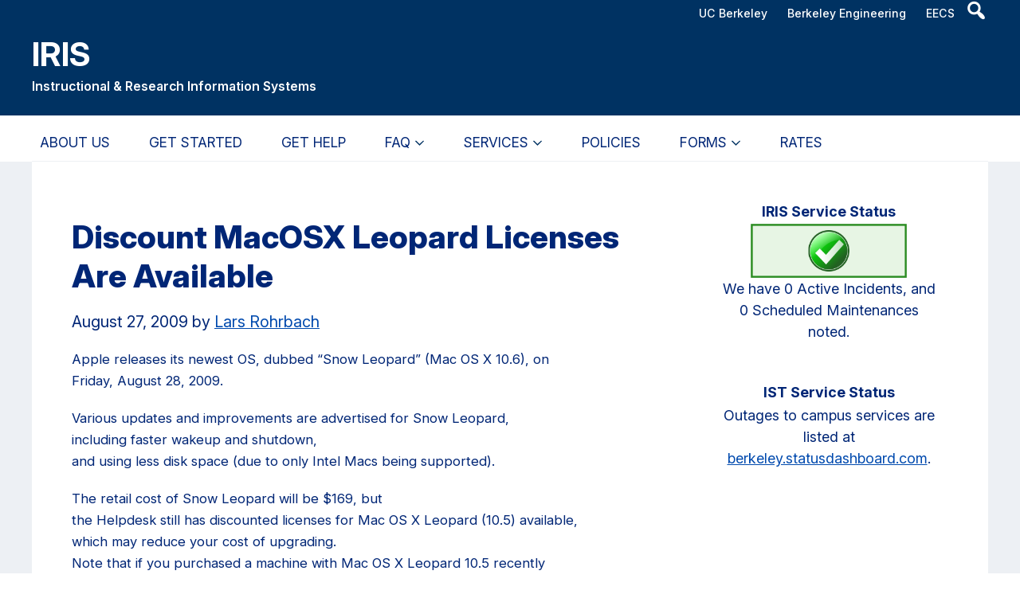

--- FILE ---
content_type: text/html; charset=UTF-8
request_url: https://iris.eecs.berkeley.edu/news/irisnews-9720/
body_size: 12654
content:
<!DOCTYPE html>
<html lang="en-US">
<head >
<meta charset="UTF-8" />
<meta name="viewport" content="width=device-width, initial-scale=1" />
<title>Discount MacOSX Leopard Licenses Are Available | IRIS</title>
<meta name='robots' content='max-image-preview:large' />

<meta name="id" content="9720" /><link rel="alternate" type="application/rss+xml" title="IRIS &raquo; Feed" href="https://iris.eecs.berkeley.edu/feed/" />
<link rel="alternate" type="application/rss+xml" title="IRIS &raquo; Comments Feed" href="https://iris.eecs.berkeley.edu/comments/feed/" />
<link rel="alternate" title="oEmbed (JSON)" type="application/json+oembed" href="https://iris.eecs.berkeley.edu/wp-json/oembed/1.0/embed?url=https%3A%2F%2Firis.eecs.berkeley.edu%2Fnews%2Firisnews-9720%2F" />
<link rel="alternate" title="oEmbed (XML)" type="text/xml+oembed" href="https://iris.eecs.berkeley.edu/wp-json/oembed/1.0/embed?url=https%3A%2F%2Firis.eecs.berkeley.edu%2Fnews%2Firisnews-9720%2F&#038;format=xml" />
<link rel="canonical" href="https://iris.eecs.berkeley.edu/news/irisnews-9720/" />
		<style id="content-control-block-styles">
			@media (max-width: 640px) {
	.cc-hide-on-mobile {
		display: none !important;
	}
}
@media (min-width: 641px) and (max-width: 920px) {
	.cc-hide-on-tablet {
		display: none !important;
	}
}
@media (min-width: 921px) and (max-width: 1440px) {
	.cc-hide-on-desktop {
		display: none !important;
	}
}		</style>
		<style id='wp-img-auto-sizes-contain-inline-css' type='text/css'>
img:is([sizes=auto i],[sizes^="auto," i]){contain-intrinsic-size:3000px 1500px}
/*# sourceURL=wp-img-auto-sizes-contain-inline-css */
</style>
<link rel='stylesheet' id='fancybox-css-css' href='https://iris.eecs.berkeley.edu/wp-content/themes/unit/assets/css/jquery.fancybox.min.css?ver=1.0' type='text/css' media='all' />
<link rel='stylesheet' id='wgs2-css' href='https://iris.eecs.berkeley.edu/wp-content/plugins/wp-google-search/wgs2.css?ver=6.9' type='text/css' media='all' />
<link rel='stylesheet' id='pt-cv-public-style-css' href='https://iris.eecs.berkeley.edu/wp-content/plugins/content-views-query-and-display-post-page/public/assets/css/cv.css?ver=4.2.1' type='text/css' media='all' />
<link rel='stylesheet' id='pt-cv-public-pro-style-css' href='https://iris.eecs.berkeley.edu/wp-content/plugins/pt-content-views-pro/public/assets/css/cvpro.min.css?ver=7.2.2' type='text/css' media='all' />
<link rel='stylesheet' id='ucb-engineering-units-css' href='https://iris.eecs.berkeley.edu/wp-content/themes/unit/style.css?ver=3.5.0' type='text/css' media='all' />
<link rel='stylesheet' id='wp-block-library-css' href='https://iris.eecs.berkeley.edu/wp-includes/css/dist/block-library/style.min.css?ver=6.9' type='text/css' media='all' />
<style id='global-styles-inline-css' type='text/css'>
:root{--wp--preset--aspect-ratio--square: 1;--wp--preset--aspect-ratio--4-3: 4/3;--wp--preset--aspect-ratio--3-4: 3/4;--wp--preset--aspect-ratio--3-2: 3/2;--wp--preset--aspect-ratio--2-3: 2/3;--wp--preset--aspect-ratio--16-9: 16/9;--wp--preset--aspect-ratio--9-16: 9/16;--wp--preset--color--black: #000;--wp--preset--color--cyan-bluish-gray: #abb8c3;--wp--preset--color--white: #fff;--wp--preset--color--pale-pink: #f78da7;--wp--preset--color--vivid-red: #cf2e2e;--wp--preset--color--luminous-vivid-orange: #ff6900;--wp--preset--color--luminous-vivid-amber: #fcb900;--wp--preset--color--light-green-cyan: #7bdcb5;--wp--preset--color--vivid-green-cyan: #00d084;--wp--preset--color--pale-cyan-blue: #8ed1fc;--wp--preset--color--vivid-cyan-blue: #0693e3;--wp--preset--color--vivid-purple: #9b51e0;--wp--preset--color--berkeley-blue: #002676;--wp--preset--color--california-gold: #FDB515;--wp--preset--color--gray: #808080;--wp--preset--color--blue-dark: #010133;--wp--preset--color--gold-dark: #FC9313;--wp--preset--color--green-dark: #00553A;--wp--preset--color--rose-dark: #770747;--wp--preset--color--purple-dark: #431170;--wp--preset--gradient--vivid-cyan-blue-to-vivid-purple: linear-gradient(135deg,rgb(6,147,227) 0%,rgb(155,81,224) 100%);--wp--preset--gradient--light-green-cyan-to-vivid-green-cyan: linear-gradient(135deg,rgb(122,220,180) 0%,rgb(0,208,130) 100%);--wp--preset--gradient--luminous-vivid-amber-to-luminous-vivid-orange: linear-gradient(135deg,rgb(252,185,0) 0%,rgb(255,105,0) 100%);--wp--preset--gradient--luminous-vivid-orange-to-vivid-red: linear-gradient(135deg,rgb(255,105,0) 0%,rgb(207,46,46) 100%);--wp--preset--gradient--very-light-gray-to-cyan-bluish-gray: linear-gradient(135deg,rgb(238,238,238) 0%,rgb(169,184,195) 100%);--wp--preset--gradient--cool-to-warm-spectrum: linear-gradient(135deg,rgb(74,234,220) 0%,rgb(151,120,209) 20%,rgb(207,42,186) 40%,rgb(238,44,130) 60%,rgb(251,105,98) 80%,rgb(254,248,76) 100%);--wp--preset--gradient--blush-light-purple: linear-gradient(135deg,rgb(255,206,236) 0%,rgb(152,150,240) 100%);--wp--preset--gradient--blush-bordeaux: linear-gradient(135deg,rgb(254,205,165) 0%,rgb(254,45,45) 50%,rgb(107,0,62) 100%);--wp--preset--gradient--luminous-dusk: linear-gradient(135deg,rgb(255,203,112) 0%,rgb(199,81,192) 50%,rgb(65,88,208) 100%);--wp--preset--gradient--pale-ocean: linear-gradient(135deg,rgb(255,245,203) 0%,rgb(182,227,212) 50%,rgb(51,167,181) 100%);--wp--preset--gradient--electric-grass: linear-gradient(135deg,rgb(202,248,128) 0%,rgb(113,206,126) 100%);--wp--preset--gradient--midnight: linear-gradient(135deg,rgb(2,3,129) 0%,rgb(40,116,252) 100%);--wp--preset--font-size--small: 13px;--wp--preset--font-size--medium: 20px;--wp--preset--font-size--large: 36px;--wp--preset--font-size--x-large: 42px;--wp--preset--spacing--20: 0.44rem;--wp--preset--spacing--30: 0.67rem;--wp--preset--spacing--40: 1rem;--wp--preset--spacing--50: 1.5rem;--wp--preset--spacing--60: 2.25rem;--wp--preset--spacing--70: 3.38rem;--wp--preset--spacing--80: 5.06rem;--wp--preset--shadow--natural: 6px 6px 9px rgba(0, 0, 0, 0.2);--wp--preset--shadow--deep: 12px 12px 50px rgba(0, 0, 0, 0.4);--wp--preset--shadow--sharp: 6px 6px 0px rgba(0, 0, 0, 0.2);--wp--preset--shadow--outlined: 6px 6px 0px -3px rgb(255, 255, 255), 6px 6px rgb(0, 0, 0);--wp--preset--shadow--crisp: 6px 6px 0px rgb(0, 0, 0);}:where(.is-layout-flex){gap: 0.5em;}:where(.is-layout-grid){gap: 0.5em;}body .is-layout-flex{display: flex;}.is-layout-flex{flex-wrap: wrap;align-items: center;}.is-layout-flex > :is(*, div){margin: 0;}body .is-layout-grid{display: grid;}.is-layout-grid > :is(*, div){margin: 0;}:where(.wp-block-columns.is-layout-flex){gap: 2em;}:where(.wp-block-columns.is-layout-grid){gap: 2em;}:where(.wp-block-post-template.is-layout-flex){gap: 1.25em;}:where(.wp-block-post-template.is-layout-grid){gap: 1.25em;}.has-black-color{color: var(--wp--preset--color--black) !important;}.has-cyan-bluish-gray-color{color: var(--wp--preset--color--cyan-bluish-gray) !important;}.has-white-color{color: var(--wp--preset--color--white) !important;}.has-pale-pink-color{color: var(--wp--preset--color--pale-pink) !important;}.has-vivid-red-color{color: var(--wp--preset--color--vivid-red) !important;}.has-luminous-vivid-orange-color{color: var(--wp--preset--color--luminous-vivid-orange) !important;}.has-luminous-vivid-amber-color{color: var(--wp--preset--color--luminous-vivid-amber) !important;}.has-light-green-cyan-color{color: var(--wp--preset--color--light-green-cyan) !important;}.has-vivid-green-cyan-color{color: var(--wp--preset--color--vivid-green-cyan) !important;}.has-pale-cyan-blue-color{color: var(--wp--preset--color--pale-cyan-blue) !important;}.has-vivid-cyan-blue-color{color: var(--wp--preset--color--vivid-cyan-blue) !important;}.has-vivid-purple-color{color: var(--wp--preset--color--vivid-purple) !important;}.has-black-background-color{background-color: var(--wp--preset--color--black) !important;}.has-cyan-bluish-gray-background-color{background-color: var(--wp--preset--color--cyan-bluish-gray) !important;}.has-white-background-color{background-color: var(--wp--preset--color--white) !important;}.has-pale-pink-background-color{background-color: var(--wp--preset--color--pale-pink) !important;}.has-vivid-red-background-color{background-color: var(--wp--preset--color--vivid-red) !important;}.has-luminous-vivid-orange-background-color{background-color: var(--wp--preset--color--luminous-vivid-orange) !important;}.has-luminous-vivid-amber-background-color{background-color: var(--wp--preset--color--luminous-vivid-amber) !important;}.has-light-green-cyan-background-color{background-color: var(--wp--preset--color--light-green-cyan) !important;}.has-vivid-green-cyan-background-color{background-color: var(--wp--preset--color--vivid-green-cyan) !important;}.has-pale-cyan-blue-background-color{background-color: var(--wp--preset--color--pale-cyan-blue) !important;}.has-vivid-cyan-blue-background-color{background-color: var(--wp--preset--color--vivid-cyan-blue) !important;}.has-vivid-purple-background-color{background-color: var(--wp--preset--color--vivid-purple) !important;}.has-black-border-color{border-color: var(--wp--preset--color--black) !important;}.has-cyan-bluish-gray-border-color{border-color: var(--wp--preset--color--cyan-bluish-gray) !important;}.has-white-border-color{border-color: var(--wp--preset--color--white) !important;}.has-pale-pink-border-color{border-color: var(--wp--preset--color--pale-pink) !important;}.has-vivid-red-border-color{border-color: var(--wp--preset--color--vivid-red) !important;}.has-luminous-vivid-orange-border-color{border-color: var(--wp--preset--color--luminous-vivid-orange) !important;}.has-luminous-vivid-amber-border-color{border-color: var(--wp--preset--color--luminous-vivid-amber) !important;}.has-light-green-cyan-border-color{border-color: var(--wp--preset--color--light-green-cyan) !important;}.has-vivid-green-cyan-border-color{border-color: var(--wp--preset--color--vivid-green-cyan) !important;}.has-pale-cyan-blue-border-color{border-color: var(--wp--preset--color--pale-cyan-blue) !important;}.has-vivid-cyan-blue-border-color{border-color: var(--wp--preset--color--vivid-cyan-blue) !important;}.has-vivid-purple-border-color{border-color: var(--wp--preset--color--vivid-purple) !important;}.has-vivid-cyan-blue-to-vivid-purple-gradient-background{background: var(--wp--preset--gradient--vivid-cyan-blue-to-vivid-purple) !important;}.has-light-green-cyan-to-vivid-green-cyan-gradient-background{background: var(--wp--preset--gradient--light-green-cyan-to-vivid-green-cyan) !important;}.has-luminous-vivid-amber-to-luminous-vivid-orange-gradient-background{background: var(--wp--preset--gradient--luminous-vivid-amber-to-luminous-vivid-orange) !important;}.has-luminous-vivid-orange-to-vivid-red-gradient-background{background: var(--wp--preset--gradient--luminous-vivid-orange-to-vivid-red) !important;}.has-very-light-gray-to-cyan-bluish-gray-gradient-background{background: var(--wp--preset--gradient--very-light-gray-to-cyan-bluish-gray) !important;}.has-cool-to-warm-spectrum-gradient-background{background: var(--wp--preset--gradient--cool-to-warm-spectrum) !important;}.has-blush-light-purple-gradient-background{background: var(--wp--preset--gradient--blush-light-purple) !important;}.has-blush-bordeaux-gradient-background{background: var(--wp--preset--gradient--blush-bordeaux) !important;}.has-luminous-dusk-gradient-background{background: var(--wp--preset--gradient--luminous-dusk) !important;}.has-pale-ocean-gradient-background{background: var(--wp--preset--gradient--pale-ocean) !important;}.has-electric-grass-gradient-background{background: var(--wp--preset--gradient--electric-grass) !important;}.has-midnight-gradient-background{background: var(--wp--preset--gradient--midnight) !important;}.has-small-font-size{font-size: var(--wp--preset--font-size--small) !important;}.has-medium-font-size{font-size: var(--wp--preset--font-size--medium) !important;}.has-large-font-size{font-size: var(--wp--preset--font-size--large) !important;}.has-x-large-font-size{font-size: var(--wp--preset--font-size--x-large) !important;}
/*# sourceURL=global-styles-inline-css */
</style>

<style id='classic-theme-styles-inline-css' type='text/css'>
/*! This file is auto-generated */
.wp-block-button__link{color:#fff;background-color:#32373c;border-radius:9999px;box-shadow:none;text-decoration:none;padding:calc(.667em + 2px) calc(1.333em + 2px);font-size:1.125em}.wp-block-file__button{background:#32373c;color:#fff;text-decoration:none}
/*# sourceURL=/wp-includes/css/classic-themes.min.css */
</style>
<link rel='stylesheet' id='content-control-block-styles-css' href='https://iris.eecs.berkeley.edu/wp-content/plugins/content-control/dist/style-block-editor.css?ver=2.6.5' type='text/css' media='all' />
<link rel='stylesheet' id='wpdm-fonticon-css' href='https://iris.eecs.berkeley.edu/wp-content/plugins/download-manager/assets/wpdm-iconfont/css/wpdm-icons.css?ver=6.9' type='text/css' media='all' />
<link rel='stylesheet' id='wpdm-front-css' href='https://iris.eecs.berkeley.edu/wp-content/plugins/download-manager/assets/css/front.min.css?ver=3.3.46' type='text/css' media='all' />
<link rel='stylesheet' id='wpdm-front-dark-css' href='https://iris.eecs.berkeley.edu/wp-content/plugins/download-manager/assets/css/front-dark.min.css?ver=3.3.46' type='text/css' media='all' />
<link rel='stylesheet' id='eesfla-styles-css' href='https://iris.eecs.berkeley.edu/wp-content/plugins/ee-simple-file-list-access/css/style.css?ver=3.1.2' type='text/css' media='all' />
<link rel='stylesheet' id='ee-simple-file-list-css-css' href='https://iris.eecs.berkeley.edu/wp-content/plugins/ee-simple-file-list-pro/css/styles.css?ver=6.1.12' type='text/css' media='all' />
<link rel='stylesheet' id='ee-simple-file-list-search-css-css' href='https://iris.eecs.berkeley.edu/wp-content/plugins/ee-simple-file-list-search/css/eeSFLS_styles.css?ver=3.1.2' type='text/css' media='all' />
<link rel='stylesheet' id='ee-simple-file-list-search-date-picker-css-css' href='https://iris.eecs.berkeley.edu/wp-content/plugins/ee-simple-file-list-search/datepicker/jquery-ui.min.css?ver=6.9' type='text/css' media='all' />
<link rel='stylesheet' id='ee-simple-file-list-search-date-picker-theme-css-css' href='https://iris.eecs.berkeley.edu/wp-content/plugins/ee-simple-file-list-search/datepicker/jquery-ui.theme.min.css?ver=6.9' type='text/css' media='all' />
<link rel='stylesheet' id='supersideme-style-css' href='https://iris.eecs.berkeley.edu/wp-content/plugins/superside-me/includes/css/supersideme-style.css?ver=2.8.1' type='text/css' media='screen' />
<style id='supersideme-style-inline-css' type='text/css'>
@media only screen and (max-width:997px) {nav,#nav,.nav-primary,.nav-secondary,.supersideme .site-header .secondary-toggle,.menu-toggle {display:none }.slide-nav-link,.ssme-search,.button.ssme-button.ssme-custom {display:block }}.sidr {width:300px }.sidr.left {left:-300px }.sidr.right {right:-300px }.slide-nav-link {background-color:#edf0f4;right:0;color:#003262;position:relative;width:auto }.sidr {background-color:#edf0f4;color:#003262 }.sidr h3,.sidr h4,.sidr .widget,.sidr p {color:#003262 }.slide-nav-link:focus,.sidr:focus,.sidr a:focus,.menu-close:focus,.sub-menu-toggle:focus {outline:#003262 dotted 1px }.sidr a,.sidr a:focus,.sidr a:active,.sidr button,.sidr .sub-menu-toggle:before {color:#003262 }.search-me {color:#edf0f4 }.sidr .sub-menu-toggle:before {content:none }
/*# sourceURL=supersideme-style-inline-css */
</style>
<link rel='stylesheet' id='table-sorter-custom-css-css' href='https://iris.eecs.berkeley.edu/wp-content/plugins/table-sorter/wp-style.css?ver=6.9' type='text/css' media='all' />
<link rel='stylesheet' id='ha_main-css' href='https://iris.eecs.berkeley.edu/wp-content/themes/unit/dist/main.css?ver=3.5.0' type='text/css' media='all' />
<link rel='stylesheet' id='dashicons-css' href='https://iris.eecs.berkeley.edu/wp-includes/css/dashicons.min.css?ver=6.9' type='text/css' media='all' />
<link rel='stylesheet' id='tablepress-default-css' href='https://iris.eecs.berkeley.edu/wp-content/plugins/tablepress/css/build/default.css?ver=3.2.6' type='text/css' media='all' />
<style id='kadence-blocks-global-variables-inline-css' type='text/css'>
:root {--global-kb-font-size-sm:clamp(0.8rem, 0.73rem + 0.217vw, 0.9rem);--global-kb-font-size-md:clamp(1.1rem, 0.995rem + 0.326vw, 1.25rem);--global-kb-font-size-lg:clamp(1.75rem, 1.576rem + 0.543vw, 2rem);--global-kb-font-size-xl:clamp(2.25rem, 1.728rem + 1.63vw, 3rem);--global-kb-font-size-xxl:clamp(2.5rem, 1.456rem + 3.26vw, 4rem);--global-kb-font-size-xxxl:clamp(2.75rem, 0.489rem + 7.065vw, 6rem);}:root {--global-palette1: #3182CE;--global-palette2: #2B6CB0;--global-palette3: #1A202C;--global-palette4: #2D3748;--global-palette5: #4A5568;--global-palette6: #718096;--global-palette7: #EDF2F7;--global-palette8: #F7FAFC;--global-palette9: #ffffff;}
/*# sourceURL=kadence-blocks-global-variables-inline-css */
</style>
<script type="text/javascript" src="https://iris.eecs.berkeley.edu/wp-includes/js/jquery/jquery.min.js?ver=3.7.1" id="jquery-core-js"></script>
<script type="text/javascript" src="https://iris.eecs.berkeley.edu/wp-includes/js/jquery/jquery-migrate.min.js?ver=3.4.1" id="jquery-migrate-js"></script>
<script type="text/javascript" src="https://iris.eecs.berkeley.edu/wp-content/plugins/download-manager/assets/js/wpdm.min.js?ver=6.9" id="wpdm-frontend-js-js"></script>
<script type="text/javascript" id="wpdm-frontjs-js-extra">
/* <![CDATA[ */
var wpdm_url = {"home":"https://iris.eecs.berkeley.edu/","site":"https://iris.eecs.berkeley.edu/","ajax":"https://iris.eecs.berkeley.edu/wp-admin/admin-ajax.php"};
var wpdm_js = {"spinner":"\u003Ci class=\"wpdm-icon wpdm-sun wpdm-spin\"\u003E\u003C/i\u003E","client_id":"1dd906a6a0ab232127e1ea7b4d2e6f2a"};
var wpdm_strings = {"pass_var":"Password Verified!","pass_var_q":"Please click following button to start download.","start_dl":"Start Download"};
//# sourceURL=wpdm-frontjs-js-extra
/* ]]> */
</script>
<script type="text/javascript" src="https://iris.eecs.berkeley.edu/wp-content/plugins/download-manager/assets/js/front.min.js?ver=3.3.46" id="wpdm-frontjs-js"></script>
<script type="text/javascript" src="https://iris.eecs.berkeley.edu/wp-content/plugins/ee-simple-file-list-access/js/eeSFLA_scripts-footer.js?ver=3.1.2" id="eesfla-js-js"></script>
<script type="text/javascript" src="https://iris.eecs.berkeley.edu/wp-content/plugins/ee-simple-file-list-pro/js/ee-head.js?ver=6.9" id="ee-simple-file-list-js-head-js"></script>
<script type="text/javascript" src="https://iris.eecs.berkeley.edu/wp-content/plugins/ee-simple-file-list-search/datepicker/jquery-ui.min.js?ver=6.9" id="ee-simple-file-list-search-datepicker-js-js"></script>
<script type="text/javascript" src="https://iris.eecs.berkeley.edu/wp-content/plugins/table-sorter/jquery.tablesorter.min.js?ver=6.9" id="table-sorter-js"></script>
<script type="text/javascript" src="https://iris.eecs.berkeley.edu/wp-content/plugins/table-sorter/jquery.metadata.js?ver=2.2" id="table-sorter-metadata-js"></script>
<script type="text/javascript" src="https://iris.eecs.berkeley.edu/wp-content/plugins/table-sorter/wp-script.js?ver=2.2" id="table-sorter-custom-js-js"></script>
<link rel="https://api.w.org/" href="https://iris.eecs.berkeley.edu/wp-json/" /><link rel="alternate" title="JSON" type="application/json" href="https://iris.eecs.berkeley.edu/wp-json/wp/v2/posts/9720" /><link rel="EditURI" type="application/rsd+xml" title="RSD" href="https://iris.eecs.berkeley.edu/xmlrpc.php?rsd" />
	<style>

		/* write your CSS code here */
	
article.category-resolved-incidents {
border: 2px solid green;
background-image: linear-gradient(to bottom, white 95%, green);
padding: 8px 10px 10px 10px;
margin-bottom: 25px;
}
article.category-scheduled-maintenance {
border: 2px solid gold;
background-image: linear-gradient(to bottom, white 95%, gold);
padding: 8px 10px 10px 10px;
margin-bottom: 25px;
}
article.category-ongoing {
border: 2px solid orange;
background-image: linear-gradient(to bottom, white 95%, orange);
padding: 8px 10px 10px 10px;
margin-bottom: 25px;
}
article.category-active-incidents {
border: 4px solid red;
background-image: linear-gradient(to bottom, white 95%, red);
padding: 8px 10px 10px 10px;
margin-bottom: 25px;
}
									
	</style>
	<style>

		/* write your CSS code here */
			   
.gform_wrapper {background: #fff2c6;}
				
#input_3_4 { font-family: monospace; font-size: 80% }
#gform_2 {margin: 1em;}
#gform_3 {margin: 1em;}
#gform_4 {margin: 1em;}
#gform_5 {margin: 1em;}
#gform_6 {margin: 1em;}
#gform_7 {margin: 1em;}
#gform_8 {margin: 1em;}
#gform_10 {margin: 1em;}
.yesno-radio li { float: left; margin: 0 1em !important; }			   

::placeholder {color: grey;}
			
.alert.success {
    background-color: #04AA6D;
    padding: 20px;
    color: white;
    margin-bottom: 15px;
}
		
		
	</style>
	<style>

		/* write your CSS code here */

	#iris_svc_status_widget-3 { text-align:center }
	#ist_svc_status_widget-3 { text-align:center }

	/* For the Recent Highlghts widget */
	.widget-title { text-align:center }
	.featuredpost { border: solid #003262; padding: 5px; }
	.widget p.entry-meta { font-size: smaller; }
	
	</style>
	<style>

		/* write your CSS code here */
	//p.site-title, p.site-description { margin: 0px 0; }
	
	//.site-description { font-style: italic; }

	//.site-header .wrap { padding: 10px 0 15px; }
	//.site-header .widget-area { padding-top: 0; }
	//.site-header .widget-wrap { padding-top: 0; }
									
	table.gsc-input { margin-bottom: 0; }
	//button.gsc-search-button, button.gsc-search-button-v2 { background-color: #FFFFFF; }
	
	//header.site-header {
    //background-color: #003262;
    //height: 165px !important;
    //width: 100%;
	//}
		
	body.error404 h1 { padding-top: 0px; }
		
.widget {
    margin-bottom: 20px;
}
	</style>
	<style>

		.related_posts_by_taxonomy {display: none;}

	</style>
	<style>

		/* write your CSS code here */
		nav.nav-primary .wrap ul>li {
   		position: relative;
    	text-align: left;
    	padding-right: 2%;
		}
					
	</style>
	<style>

		/* write your CSS code here */
		
.page-title {
	line-height: normal;
}
		
.entry-title {
    font-size: 24px;
    margin-bottom: 10px;
}
		
span.entry-categories {
    font-size: 20px;
	margin-bottom: 10px;
    margin-top: -15px;
}	
span.entry-tags {
    font-size: 20px;
	margin-bottom: 30px;
    margin-top: -15px;
}					
	</style>
	<style>

		/* write your CSS code here */
		ul {
			margin-bottom: 5px;
		}

		.genesis-nav-menu .current-menu-item>a {
			color: #ffffff;
			text-decoration: underline
		}						
	</style>
	<script async src="https://siteimproveanalytics.com/js/siteanalyze_6294756.js"></script>
<style>
header.site-header {background-color: #003262; height:145px; width:100%;}
header.site-header .title-area {color: white;}
header.site-header .title-area .site-description {
	padding-top: 6px;
}
header.site-header .title-area .site-description {
	color: white !important;
	font-size: .88em; 
	padding-left:0px; 
	font-weight:  600 !important;
	display:block}
header.site-header .title-area .site-title {visibility: unset; font-size:42px; font-family: "Inter", sans-serif;} 
header.site-header img {max-height: 65px;}
nav.nav-secondary a, 
header.site-header {
	color: white}
ul.menu-secondary > li.menu-item-has-children a:after {
	content: url('/wp-content/themes/unit/assets/images/arrow-down-nav-white.svg') !important; 
}
header.site-header .title-area a {color: white !important;}</style>
<style type="text/css" id="custom-background-css">
body.custom-background { background-color: #ffffff; }
</style>
	<link rel="icon" href="https://iris.eecs.berkeley.edu/wp-content/uploads/2018/04/iris-favicon-150x150.png" sizes="32x32" />
<link rel="icon" href="https://iris.eecs.berkeley.edu/wp-content/uploads/2018/04/iris-favicon.png" sizes="192x192" />
<link rel="apple-touch-icon" href="https://iris.eecs.berkeley.edu/wp-content/uploads/2018/04/iris-favicon.png" />
<meta name="msapplication-TileImage" content="https://iris.eecs.berkeley.edu/wp-content/uploads/2018/04/iris-favicon.png" />
		<style type="text/css" id="wp-custom-css">
			/* Grid style */
.display-posts-listing.grid {
	display: grid;
	grid-gap: 16px;
}

.display-posts-listing.grid .title {
	display: block;
}

.display-posts-listing.grid img { 
	display: block; 
	max-width: 100%; 
	height: auto; 
}

@media (min-width: 600px) {
	.display-posts-listing.grid {
		grid-template-columns: repeat( 2, 1fr );
	}
}

@media (min-width: 1024px) {
	.display-posts-listing.grid {
		grid-template-columns: repeat( 2, 1fr );
	}
}		</style>
		<meta name="generator" content="WordPress Download Manager 3.3.46" />
                <style>
        /* WPDM Link Template Styles */        </style>
                <style>

            :root {
                --color-primary: #4a8eff;
                --color-primary-rgb: 74, 142, 255;
                --color-primary-hover: #5998ff;
                --color-primary-active: #3281ff;
                --clr-sec: #6c757d;
                --clr-sec-rgb: 108, 117, 125;
                --clr-sec-hover: #6c757d;
                --clr-sec-active: #6c757d;
                --color-secondary: #6c757d;
                --color-secondary-rgb: 108, 117, 125;
                --color-secondary-hover: #6c757d;
                --color-secondary-active: #6c757d;
                --color-success: #018e11;
                --color-success-rgb: 1, 142, 17;
                --color-success-hover: #0aad01;
                --color-success-active: #0c8c01;
                --color-info: #2CA8FF;
                --color-info-rgb: 44, 168, 255;
                --color-info-hover: #2CA8FF;
                --color-info-active: #2CA8FF;
                --color-warning: #FFB236;
                --color-warning-rgb: 255, 178, 54;
                --color-warning-hover: #FFB236;
                --color-warning-active: #FFB236;
                --color-danger: #ff5062;
                --color-danger-rgb: 255, 80, 98;
                --color-danger-hover: #ff5062;
                --color-danger-active: #ff5062;
                --color-green: #30b570;
                --color-blue: #0073ff;
                --color-purple: #8557D3;
                --color-red: #ff5062;
                --color-muted: rgba(69, 89, 122, 0.6);
                --wpdm-font: "Sen", -apple-system, BlinkMacSystemFont, "Segoe UI", Roboto, Helvetica, Arial, sans-serif, "Apple Color Emoji", "Segoe UI Emoji", "Segoe UI Symbol";
            }

            .wpdm-download-link.btn.btn-primary {
                border-radius: 4px;
            }


        </style>
        </head>
<body class="wp-singular post-template-default single single-post postid-9720 single-format-standard custom-background wp-theme-genesis wp-child-theme-unit no-js content-sidebar genesis-breadcrumbs-hidden pool" itemscope itemtype="https://schema.org/WebPage"><script>/* <![CDATA[ */(function(){var c = document.body.classList;c.remove('no-js');c.add('js');})();/* ]]> */</script>
		<div class="site-container"><ul class="genesis-skip-link"><li><a href="#genesis-content" class="screen-reader-shortcut"> Skip to main content</a></li><li><a href="#genesis-nav-primary" class="screen-reader-shortcut"> Skip to primary navigation</a></li><li><a href="#genesis-sidebar-primary" class="screen-reader-shortcut"> Skip to primary sidebar</a></li></ul><header class="site-header" itemscope itemtype="https://schema.org/WPHeader"><div class="wrap"><div class="header-utility"><nav class="nav-secondary" aria-label="Secondary" itemscope itemtype="https://schema.org/SiteNavigationElement"><div class="wrap"><ul id="menu-top-links-menu" class="menu genesis-nav-menu menu-secondary"><li id="menu-item-22359" class="menu-item menu-item-type-custom menu-item-object-custom menu-item-22359"><a href="https://berkeley.edu" itemprop="url"><span itemprop="name">UC Berkeley</span></a></li>
<li id="menu-item-22358" class="menu-item menu-item-type-custom menu-item-object-custom menu-item-22358"><a href="https://engineering.berkeley.edu" itemprop="url"><span itemprop="name">Berkeley Engineering</span></a></li>
<li id="menu-item-22360" class="menu-item menu-item-type-custom menu-item-object-custom menu-item-22360"><a href="https://eecs.berkeley.edu" itemprop="url"><span itemprop="name">EECS</span></a></li>
</ul></div></nav><div class="widget-area header-widget-area"><div class="genesis-sidebar-title screen-reader-text">Header Search Widget</div><section id="wgs_widget-5" class="widget widget_wgs_widget"><div class="widget-wrap"><div class="wgs_wrapper"><div class="gcse-searchbox-only" data-resultsUrl="https://iris.eecs.berkeley.edu/search_gcse/"></div></div></div></section>
</div></div><div class="title-area"><div itemprop="headline" class="site-title"><a title="Homepage" href="https://iris.eecs.berkeley.edu">IRIS</a></div><p class="site-description" itemprop="description">Instructional &amp; Research Information Systems</p></div></header><nav class="nav-primary" aria-label="Main" itemscope itemtype="https://schema.org/SiteNavigationElement" id="genesis-nav-primary"><div class="wrap"><ul id="menu-top-menu" class="menu genesis-nav-menu menu-primary"><li id="menu-item-21651" class="menu-item menu-item-type-post_type menu-item-object-page menu-item-21651"><a href="https://iris.eecs.berkeley.edu/about/" itemprop="url"><span itemprop="name">About Us</span></a></li>
<li id="menu-item-2490" class="menu-item menu-item-type-post_type menu-item-object-page menu-item-2490"><a href="https://iris.eecs.berkeley.edu/get-started/" itemprop="url"><span itemprop="name">Get Started</span></a></li>
<li id="menu-item-2489" class="menu-item menu-item-type-post_type menu-item-object-page menu-item-2489"><a href="https://iris.eecs.berkeley.edu/get-help/" itemprop="url"><span itemprop="name">Get Help</span></a></li>
<li id="menu-item-2485" class="menu-item menu-item-type-post_type menu-item-object-page menu-item-has-children menu-item-2485"><a href="https://iris.eecs.berkeley.edu/faq/" itemprop="url"><span itemprop="name">FAQ</span></a>
<ul class="sub-menu">
	<li id="menu-item-2491" class="menu-item menu-item-type-post_type menu-item-object-page menu-item-2491"><a href="https://iris.eecs.berkeley.edu/faq/accounts/" itemprop="url"><span itemprop="name">FAQ: Accounts</span></a></li>
	<li id="menu-item-21773" class="menu-item menu-item-type-post_type menu-item-object-page menu-item-21773"><a href="https://iris.eecs.berkeley.edu/faq/eecs-slack/" itemprop="url"><span itemprop="name">FAQ: EECS Slack</span></a></li>
	<li id="menu-item-2492" class="menu-item menu-item-type-post_type menu-item-object-page menu-item-2492"><a href="https://iris.eecs.berkeley.edu/faq/file-storage/" itemprop="url"><span itemprop="name">FAQ: File Storage</span></a></li>
	<li id="menu-item-2513" class="menu-item menu-item-type-post_type menu-item-object-page menu-item-2513"><a href="https://iris.eecs.berkeley.edu/faq/hardware/" itemprop="url"><span itemprop="name">FAQ: Hardware</span></a></li>
	<li id="menu-item-2512" class="menu-item menu-item-type-post_type menu-item-object-page menu-item-2512"><a href="https://iris.eecs.berkeley.edu/faq/macos/" itemprop="url"><span itemprop="name">FAQ: MacOS</span></a></li>
	<li id="menu-item-2511" class="menu-item menu-item-type-post_type menu-item-object-page menu-item-2511"><a href="https://iris.eecs.berkeley.edu/faq/mail/" itemprop="url"><span itemprop="name">FAQ: Mail</span></a></li>
	<li id="menu-item-2510" class="menu-item menu-item-type-post_type menu-item-object-page menu-item-2510"><a href="https://iris.eecs.berkeley.edu/faq/mailing-lists/" itemprop="url"><span itemprop="name">FAQ: Mailing Lists</span></a></li>
	<li id="menu-item-2509" class="menu-item menu-item-type-post_type menu-item-object-page menu-item-2509"><a href="https://iris.eecs.berkeley.edu/faq/network/" itemprop="url"><span itemprop="name">FAQ: Network</span></a></li>
	<li id="menu-item-2493" class="menu-item menu-item-type-post_type menu-item-object-page menu-item-2493"><a href="https://iris.eecs.berkeley.edu/faq/security/" itemprop="url"><span itemprop="name">FAQ: Security</span></a></li>
	<li id="menu-item-2508" class="menu-item menu-item-type-post_type menu-item-object-page menu-item-2508"><a href="https://iris.eecs.berkeley.edu/faq/unix/" itemprop="url"><span itemprop="name">FAQ: Unix</span></a></li>
	<li id="menu-item-2507" class="menu-item menu-item-type-post_type menu-item-object-page menu-item-2507"><a href="https://iris.eecs.berkeley.edu/faq/web/" itemprop="url"><span itemprop="name">FAQ: Web</span></a></li>
	<li id="menu-item-2506" class="menu-item menu-item-type-post_type menu-item-object-page menu-item-2506"><a href="https://iris.eecs.berkeley.edu/faq/windows/" itemprop="url"><span itemprop="name">FAQ: Windows</span></a></li>
</ul>
</li>
<li id="menu-item-2488" class="menu-item menu-item-type-post_type menu-item-object-page menu-item-has-children menu-item-2488"><a href="https://iris.eecs.berkeley.edu/services/" itemprop="url"><span itemprop="name">Services</span></a>
<ul class="sub-menu">
	<li id="menu-item-2494" class="menu-item menu-item-type-post_type menu-item-object-page menu-item-2494"><a href="https://iris.eecs.berkeley.edu/services/accounts/" itemprop="url"><span itemprop="name">Accounts</span></a></li>
	<li id="menu-item-2505" class="menu-item menu-item-type-post_type menu-item-object-page menu-item-2505"><a href="https://iris.eecs.berkeley.edu/services/backups/" itemprop="url"><span itemprop="name">Backups</span></a></li>
	<li id="menu-item-2503" class="menu-item menu-item-type-post_type menu-item-object-page menu-item-2503"><a href="https://iris.eecs.berkeley.edu/services/e-mail/" itemprop="url"><span itemprop="name">E-mail</span></a></li>
	<li id="menu-item-21600" class="menu-item menu-item-type-post_type menu-item-object-page menu-item-21600"><a href="https://iris.eecs.berkeley.edu/services/login-servers/" itemprop="url"><span itemprop="name">EECS Login Servers</span></a></li>
	<li id="menu-item-2495" class="menu-item menu-item-type-post_type menu-item-object-page menu-item-2495"><a href="https://iris.eecs.berkeley.edu/services/file-storage/" itemprop="url"><span itemprop="name">File Storage</span></a></li>
	<li id="menu-item-2502" class="menu-item menu-item-type-post_type menu-item-object-page menu-item-2502"><a href="https://iris.eecs.berkeley.edu/services/infrastructure/" itemprop="url"><span itemprop="name">Infrastructure</span></a></li>
	<li id="menu-item-2501" class="menu-item menu-item-type-post_type menu-item-object-page menu-item-2501"><a href="https://iris.eecs.berkeley.edu/services/mailing-lists/" itemprop="url"><span itemprop="name">Mailing Lists</span></a></li>
	<li id="menu-item-2500" class="menu-item menu-item-type-post_type menu-item-object-page menu-item-2500"><a href="https://iris.eecs.berkeley.edu/services/network/" itemprop="url"><span itemprop="name">Networks</span></a></li>
	<li id="menu-item-2499" class="menu-item menu-item-type-post_type menu-item-object-page menu-item-2499"><a href="https://iris.eecs.berkeley.edu/services/printing/" itemprop="url"><span itemprop="name">Printing</span></a></li>
	<li id="menu-item-2504" class="menu-item menu-item-type-post_type menu-item-object-page menu-item-2504"><a href="https://iris.eecs.berkeley.edu/services/room-reservations/" itemprop="url"><span itemprop="name">Room Reservations</span></a></li>
	<li id="menu-item-2498" class="menu-item menu-item-type-post_type menu-item-object-page menu-item-2498"><a href="https://iris.eecs.berkeley.edu/services/security/" itemprop="url"><span itemprop="name">Security</span></a></li>
	<li id="menu-item-2497" class="menu-item menu-item-type-post_type menu-item-object-page menu-item-2497"><a href="https://iris.eecs.berkeley.edu/services/software/" itemprop="url"><span itemprop="name">Software</span></a></li>
	<li id="menu-item-2496" class="menu-item menu-item-type-post_type menu-item-object-page menu-item-2496"><a href="https://iris.eecs.berkeley.edu/services/unix/" itemprop="url"><span itemprop="name">Unix</span></a></li>
	<li id="menu-item-2514" class="menu-item menu-item-type-post_type menu-item-object-page menu-item-2514"><a href="https://iris.eecs.berkeley.edu/services/web/" itemprop="url"><span itemprop="name">Web</span></a></li>
</ul>
</li>
<li id="menu-item-2487" class="menu-item menu-item-type-post_type menu-item-object-page menu-item-2487"><a href="https://iris.eecs.berkeley.edu/policies/" itemprop="url"><span itemprop="name">Policies</span></a></li>
<li id="menu-item-2486" class="menu-item menu-item-type-post_type menu-item-object-page menu-item-has-children menu-item-2486"><a href="https://iris.eecs.berkeley.edu/forms/" itemprop="url"><span itemprop="name">Forms</span></a>
<ul class="sub-menu">
	<li id="menu-item-2475" class="menu-item menu-item-type-custom menu-item-object-custom menu-item-2475"><a href="/network/index.php" itemprop="url"><span itemprop="name">System Registration/Update</span></a></li>
	<li id="menu-item-2474" class="menu-item menu-item-type-custom menu-item-object-custom menu-item-2474"><a href="/db/roster/roster.php?todo=ins" itemprop="url"><span itemprop="name">Account Request Form</span></a></li>
	<li id="menu-item-23221" class="menu-item menu-item-type-post_type menu-item-object-page menu-item-23221"><a href="https://iris.eecs.berkeley.edu/forms/project-storage-request/" itemprop="url"><span itemprop="name">Project Storage Request</span></a></li>
	<li id="menu-item-2515" class="menu-item menu-item-type-post_type menu-item-object-page menu-item-2515"><a href="https://iris.eecs.berkeley.edu/forms/certificate-request/" itemprop="url"><span itemprop="name">SSL Certificate Request</span></a></li>
	<li id="menu-item-22042" class="menu-item menu-item-type-post_type menu-item-object-page menu-item-22042"><a href="https://iris.eecs.berkeley.edu/forms/" itemprop="url"><span itemprop="name">All Other Forms</span></a></li>
</ul>
</li>
<li id="menu-item-21281" class="menu-item menu-item-type-post_type menu-item-object-page menu-item-21281"><a href="https://iris.eecs.berkeley.edu/services/rates/" itemprop="url"><span itemprop="name">Rates</span></a></li>
</ul></div></nav><div class="site-inner"><div class="content-sidebar-wrap"><main class="content" id="genesis-content"><div class = "image-header"><span class="caption"></span></div><h1 class="page-title">Discount MacOSX Leopard Licenses Are Available</h1><article class="post-9720 post type-post status-publish format-standard category-news entry" aria-label="Discount MacOSX Leopard Licenses Are Available" itemscope itemtype="https://schema.org/CreativeWork"><header class="entry-header"><p class="entry-meta"><time class="entry-time" itemprop="datePublished" datetime="2009-08-27T13:30:17-07:00">August 27, 2009</time> by <span class="entry-author" itemprop="author" itemscope itemtype="https://schema.org/Person"><a href="https://iris.eecs.berkeley.edu/author/3917/" class="entry-author-link" rel="author" itemprop="url"><span class="entry-author-name" itemprop="name">Lars Rohrbach</span></a></span>  </p></header><div class="entry-content" itemprop="text"><p>Apple releases its newest OS, dubbed &#8220;Snow Leopard&#8221; (Mac OS X 10.6), on<br />
Friday, August 28, 2009.</p>
<p>Various updates and improvements are advertised for Snow Leopard,<br />
including faster wakeup and shutdown,<br />
and using less disk space (due to only Intel Macs being supported).</p>
<p>The retail cost of Snow Leopard will be $169, but<br />
the Helpdesk still has discounted licenses for Mac OS X Leopard (10.5) available,<br />
which may reduce your cost of upgrading.<br />
Note that if you purchased a machine with Mac OS X Leopard 10.5 recently<br />
(after June 8, which includes the new batch of Macbooks ordered<br />
through the department), then you are eligible to<br />
purchase a Snow Leopard upgrade for only $9.95 from Apple.  See Apple&#8217;s<br />
<a href="http://www.apple.com/macosx/uptodate">Up-to-Date program</a><br />
details for more information.</p>
<p>The cost of upgrading to Snow Leopard from Leopard is only $29 (available<br />
<a href="http://store.apple.com/us/product/MAC_OS_X_SNGL">directly from Apple</a>,<br />
or from <a href="http://www.tsw.berkeley.edu">The Scholar&#8217;s Workstation</a>).</p>
<p>The Helpdesk currently has <strong>$39 licenses for Leopard</strong> available,<br />
and media available for $15 purchase or on loan.  If you haven&#8217;t yet upgraded<br />
your Mac to Leopard, or haven&#8217;t yet purchased a Leopard license, then<br />
this upgrade path to Snow Leopard provides a sizable discount.</p>
<p>Please feel free to contact help@eecs for further information.</p>
</div><footer class="entry-footer"><p class="entry-meta"><span class="entry-categories">Filed Under: <a href="https://iris.eecs.berkeley.edu/category/news/" rel="category tag">News</a></span> </p></footer></article></main><aside class="sidebar sidebar-primary widget-area" role="complementary" aria-label="Primary Sidebar" itemscope itemtype="https://schema.org/WPSideBar" id="genesis-sidebar-primary"><h2 class="genesis-sidebar-title screen-reader-text">Primary Sidebar</h2><section id="iris_svc_status_widget-3" class="widget iris_svc_status_widget"><div class="widget-wrap"><h3 class="widgettitle widget-title">IRIS Service Status</h3>
<a href="/category/news/ongoing/"><img src="/wp-content/uploads/2022/02/green.png" alt="Green" width=70% /></a> <br />We have 0 Active Incidents, and 0 Scheduled Maintenances noted.</div></section>
<section id="ist_svc_status_widget-3" class="widget ist_svc_status_widget"><div class="widget-wrap"><h3 class="widgettitle widget-title">IST Service Status</h3>
Outages to campus services are listed at <a href="https://berkeley.statusdashboard.com/">berkeley.statusdashboard.com</a>. <br /></div></section>
</aside></div></div><footer class="site-footer use-image" itemscope itemtype="https://schema.org/WPFooter"><div class="wrap"><nav aria-label="Footer" class="nav-footer"><div class="wrap"><ul id="menu-footer" class="menu genesis-nav-menu menu-footer"><li id="menu-item-2596" class="menu-item menu-item-type-post_type menu-item-object-page menu-item-2596"><a href="https://iris.eecs.berkeley.edu/about/" itemprop="url"><span itemprop="name">About</span></a></li>
<li id="menu-item-2534" class="menu-item menu-item-type-post_type menu-item-object-page menu-item-2534"><a href="https://iris.eecs.berkeley.edu/get-help/" itemprop="url"><span itemprop="name">Contact</span></a></li>
</ul></div></nav>	
	<div id = "legal">
		<ul id = "legal-links">
		<li><a href="/privacy/" itemprop="url"><span itemprop="name">Privacy</span></a></li><li><a href="https://dac.berkeley.edu/web-accessibility" itemprop="url"><span itemprop="name">Accessibility</span></a></li><li><a href="https://ophd.berkeley.edu/policies-and-procedures/nondiscrimination-policy-statement" itemprop="url"><span itemprop="name">Nondiscrimination</span></a></li>		</ul>
	</div>
<p>&#x000A9;&nbsp;2022&#x02013;2026 UC Regents  |  <a href="https://iris.eecs.berkeley.edu/wp-login.php">Log in</a></p>
</div></footer></div><script type="speculationrules">
{"prefetch":[{"source":"document","where":{"and":[{"href_matches":"/*"},{"not":{"href_matches":["/wp-*.php","/wp-admin/*","/wp-content/uploads/*","/wp-content/*","/wp-content/plugins/*","/wp-content/themes/unit/*","/wp-content/themes/genesis/*","/*\\?(.+)"]}},{"not":{"selector_matches":"a[rel~=\"nofollow\"]"}},{"not":{"selector_matches":".no-prefetch, .no-prefetch a"}}]},"eagerness":"conservative"}]}
</script>
            <script>
                const abmsg = "We noticed an ad blocker. Consider whitelisting us to support the site ❤️";
                const abmsgd = "download";
                const iswpdmpropage = 0;
                jQuery(function($){

                    
                });
            </script>
            <div id="fb-root"></div>
            <script type="text/javascript" src="https://iris.eecs.berkeley.edu/wp-content/themes/unit/assets/js/jquery.fancybox.min.js?ver=1.0" id="fancybox-js-js"></script>
<script type="text/javascript" id="google_cse_v2-js-extra">
/* <![CDATA[ */
var scriptParams = {"google_search_engine_id":"018344470352673414844:a9vdgmvxjkc"};
//# sourceURL=google_cse_v2-js-extra
/* ]]> */
</script>
<script type="text/javascript" src="https://iris.eecs.berkeley.edu/wp-content/plugins/wp-google-search/assets/js/google_cse_v2.js?ver=1" id="google_cse_v2-js"></script>
<script type="text/javascript" id="pt-cv-content-views-script-js-extra">
/* <![CDATA[ */
var PT_CV_PUBLIC = {"_prefix":"pt-cv-","page_to_show":"5","_nonce":"e101c1be92","is_admin":"","is_mobile":"","ajaxurl":"https://iris.eecs.berkeley.edu/wp-admin/admin-ajax.php","lang":"","loading_image_src":"[data-uri]","is_mobile_tablet":"","sf_no_post_found":"No posts found.","lf__separator":","};
var PT_CV_PAGINATION = {"first":"\u00ab","prev":"\u2039","next":"\u203a","last":"\u00bb","goto_first":"Go to first page","goto_prev":"Go to previous page","goto_next":"Go to next page","goto_last":"Go to last page","current_page":"Current page is","goto_page":"Go to page"};
//# sourceURL=pt-cv-content-views-script-js-extra
/* ]]> */
</script>
<script type="text/javascript" src="https://iris.eecs.berkeley.edu/wp-content/plugins/content-views-query-and-display-post-page/public/assets/js/cv.js?ver=4.2.1" id="pt-cv-content-views-script-js"></script>
<script type="text/javascript" src="https://iris.eecs.berkeley.edu/wp-content/plugins/pt-content-views-pro/public/assets/js/cvpro.min.js?ver=7.2.2" id="pt-cv-public-pro-script-js"></script>
<script type="text/javascript" src="https://iris.eecs.berkeley.edu/wp-includes/js/dist/hooks.min.js?ver=dd5603f07f9220ed27f1" id="wp-hooks-js"></script>
<script type="text/javascript" src="https://iris.eecs.berkeley.edu/wp-includes/js/dist/i18n.min.js?ver=c26c3dc7bed366793375" id="wp-i18n-js"></script>
<script type="text/javascript" id="wp-i18n-js-after">
/* <![CDATA[ */
wp.i18n.setLocaleData( { 'text direction\u0004ltr': [ 'ltr' ] } );
wp.i18n.setLocaleData( { 'text direction\u0004ltr': [ 'ltr' ] } );
//# sourceURL=wp-i18n-js-after
/* ]]> */
</script>
<script type="text/javascript" src="https://iris.eecs.berkeley.edu/wp-includes/js/jquery/jquery.form.min.js?ver=4.3.0" id="jquery-form-js"></script>
<script type="text/javascript" id="ee-simple-file-list-js-foot-js-extra">
/* <![CDATA[ */
var eesfl_vars = {"ajaxurl":"https://iris.eecs.berkeley.edu/wp-admin/admin-ajax.php","eeEditText":"Edit","eeConfirmDeleteText":"Are you sure you want to delete this?","eeCancelText":"Cancel","eeCopyLinkText":"The Link Has Been Copied","eeUploadLimitText":"Upload Limit","eeFileTooLargeText":"This file is too large","eeFileNoSizeText":"This file is empty","eeFileNotAllowedText":"This file type is not allowed","eeUploadErrorText":"Upload Failed","eePleaseWaitText":"Please Wait","eeFilesSelected":"Files Selected","eeShowText":"Show","eeHideText":"Hide","eeChooseFolderText":"Choose Folder","eeMainFolderText":"Main Folder","eeExtractConfirm1":"Are You Sure?","eeExtractConfirm2":"The ZIP file will be extracted to this folder.","eeExtractConfirm3":"This may take some time.","eeChooseListText":"Choose List"};
var eesfl_vars = {"ajaxurl":"https://iris.eecs.berkeley.edu/wp-admin/admin-ajax.php","eeEditText":"Edit","eeConfirmDeleteText":"Are you sure you want to delete this?","eeCancelText":"Cancel","eeCopyLinkText":"The Link Has Been Copied","eeUploadLimitText":"Upload Limit","eeFileTooLargeText":"This file is too large","eeFileNoSizeText":"This file is empty","eeFileNotAllowedText":"This file type is not allowed","eeUploadErrorText":"Upload Failed","eePleaseWaitText":"Please Wait","eeFilesSelected":"Files Selected","eeShowText":"Show","eeHideText":"Hide","eeChooseFolderText":"Choose Folder","eeMainFolderText":"Main Folder","eeExtractConfirm1":"Are You Sure?","eeExtractConfirm2":"The ZIP file will be extracted to this folder.","eeExtractConfirm3":"This may take some time.","eeChooseListText":"Choose List"};
//# sourceURL=ee-simple-file-list-js-foot-js-extra
/* ]]> */
</script>
<script type="text/javascript" src="https://iris.eecs.berkeley.edu/wp-content/plugins/ee-simple-file-list-pro/js/ee-footer.js?ver=6.1.12" id="ee-simple-file-list-js-foot-js"></script>
<script type="text/javascript" src="https://iris.eecs.berkeley.edu/wp-content/plugins/ee-simple-file-list-search/js/scripts.js?ver=3.1.2" id="ee-simple-file-list-search-js-in-footer-js"></script>
<script type="text/javascript" src="https://iris.eecs.berkeley.edu/wp-content/plugins/superside-me/includes/js/sidr.me.min.js?ver=2.2.1" id="supersideme-sidr-js"></script>
<script type="text/javascript" id="superside-init-js-extra">
/* <![CDATA[ */
var SuperSideMeVar = {"location":"","close":{"closeText":"Close","closeAria":"Close Navigation"},"displace":"","closeevent":".menu-close","side":"right","navigation":"Menu","navarialabel":"Navigation Menu","submenu":"Menu","subarialabel":"Navigation Sub Menu","swipe":"","speed":"200","source":null,"function":"prepend","search":{"panel":false,"button":false,"button_text":"Search","button_aria":"Search"},"second":[],"html5":"","widget_end":"1","custom":[],"customizer":"","svg":{"menu":"\u003Csvg xmlns=\"http://www.w3.org/2000/svg\" viewbox=\"0 0 448 512\" class=\"supersideme__icon ssme-icon bars\" fill=\"currentcolor\" height=\"1em\" width=\"1em\" aria-hidden=\"true\" focusable=\"false\" role=\"img\"\u003E\u003C!-- Font Awesome Free 5.15.4 by @fontawesome - https://fontawesome.com License - https://fontawesome.com/license/free (Icons: CC BY 4.0, Fonts: SIL OFL 1.1, Code: MIT License) --\u003E\u003Cpath d=\"M16 132h416c8.837 0 16-7.163 16-16V76c0-8.837-7.163-16-16-16H16C7.163 60 0 67.163 0 76v40c0 8.837 7.163 16 16 16zm0 160h416c8.837 0 16-7.163 16-16v-40c0-8.837-7.163-16-16-16H16c-8.837 0-16 7.163-16 16v40c0 8.837 7.163 16 16 16zm0 160h416c8.837 0 16-7.163 16-16v-40c0-8.837-7.163-16-16-16H16c-8.837 0-16 7.163-16 16v40c0 8.837 7.163 16 16 16z\"\u003E\u003C/path\u003E\u003C/svg\u003E\n","close":"\u003Csvg xmlns=\"http://www.w3.org/2000/svg\" viewbox=\"0 0 352 512\" class=\"supersideme__icon ssme-icon times\" fill=\"currentcolor\" height=\"1em\" width=\"1em\" aria-hidden=\"true\" focusable=\"false\" role=\"img\"\u003E\u003C!-- Font Awesome Free 5.15.4 by @fontawesome - https://fontawesome.com License - https://fontawesome.com/license/free (Icons: CC BY 4.0, Fonts: SIL OFL 1.1, Code: MIT License) --\u003E\u003Cpath d=\"M242.72 256l100.07-100.07c12.28-12.28 12.28-32.19 0-44.48l-22.24-22.24c-12.28-12.28-32.19-12.28-44.48 0L176 189.28 75.93 89.21c-12.28-12.28-32.19-12.28-44.48 0L9.21 111.45c-12.28 12.28-12.28 32.19 0 44.48L109.28 256 9.21 356.07c-12.28 12.28-12.28 32.19 0 44.48l22.24 22.24c12.28 12.28 32.2 12.28 44.48 0L176 322.72l100.07 100.07c12.28 12.28 32.2 12.28 44.48 0l22.24-22.24c12.28-12.28 12.28-32.19 0-44.48L242.72 256z\"\u003E\u003C/path\u003E\u003C/svg\u003E\n","submenu":"\u003Csvg xmlns=\"http://www.w3.org/2000/svg\" viewbox=\"0 0 320 512\" class=\"supersideme__icon ssme-icon angle-down\" fill=\"currentcolor\" height=\"1em\" width=\"1em\" aria-hidden=\"true\" focusable=\"false\" role=\"img\"\u003E\u003C!-- Font Awesome Free 5.15.4 by @fontawesome - https://fontawesome.com License - https://fontawesome.com/license/free (Icons: CC BY 4.0, Fonts: SIL OFL 1.1, Code: MIT License) --\u003E\u003Cpath d=\"M143 352.3L7 216.3c-9.4-9.4-9.4-24.6 0-33.9l22.6-22.6c9.4-9.4 24.6-9.4 33.9 0l96.4 96.4 96.4-96.4c9.4-9.4 24.6-9.4 33.9 0l22.6 22.6c9.4 9.4 9.4 24.6 0 33.9l-136 136c-9.2 9.4-24.4 9.4-33.8 0z\"\u003E\u003C/path\u003E\u003C/svg\u003E\n","search":"\u003Csvg xmlns=\"http://www.w3.org/2000/svg\" viewbox=\"0 0 512 512\" class=\"supersideme__icon ssme-icon search\" fill=\"currentcolor\" height=\"1em\" width=\"1em\" aria-hidden=\"true\" focusable=\"false\" role=\"img\"\u003E\u003C!-- Font Awesome Free 5.15.4 by @fontawesome - https://fontawesome.com License - https://fontawesome.com/license/free (Icons: CC BY 4.0, Fonts: SIL OFL 1.1, Code: MIT License) --\u003E\u003Cpath d=\"M505 442.7L405.3 343c-4.5-4.5-10.6-7-17-7H372c27.6-35.3 44-79.7 44-128C416 93.1 322.9 0 208 0S0 93.1 0 208s93.1 208 208 208c48.3 0 92.7-16.4 128-44v16.3c0 6.4 2.5 12.5 7 17l99.7 99.7c9.4 9.4 24.6 9.4 33.9 0l28.3-28.3c9.4-9.4 9.4-24.6.1-34zM208 336c-70.7 0-128-57.2-128-128 0-70.7 57.2-128 128-128 70.7 0 128 57.2 128 128 0 70.7-57.2 128-128 128z\"\u003E\u003C/path\u003E\u003C/svg\u003E\n"},"rest":"https://iris.eecs.berkeley.edu/wp-json/supersideme/api/menu"};
var supersidemeSkipLinks = {"ulClass":".genesis-skip-link","startLink":"genesis-nav-primary","contains":"genesis-nav","unique":"primary"};
//# sourceURL=superside-init-js-extra
/* ]]> */
</script>
<script type="text/javascript" src="https://iris.eecs.berkeley.edu/wp-content/plugins/superside-me/includes/js/supersideme.min.js?ver=2.8.1" id="superside-init-js"></script>
<script type="text/javascript" src="https://iris.eecs.berkeley.edu/wp-content/themes/genesis/lib/js/skip-links.min.js?ver=3.3.4" id="skip-links-js"></script>
<script type="text/javascript" src="https://iris.eecs.berkeley.edu/wp-content/plugins/page-links-to/dist/new-tab.js?ver=3.3.7" id="page-links-to-js"></script>
<script type="text/javascript" src="https://iris.eecs.berkeley.edu/wp-content/themes/unit/assets/js/jquery.tabbable.js?ver=6.9" id="tabble_js-js"></script>
<script type="text/javascript" src="https://iris.eecs.berkeley.edu/wp-content/themes/unit/dist/main.js?ver=3.1.34" id="primary_js-js"></script>
<script type="text/javascript" src="https://iris.eecs.berkeley.edu/wp-content/themes/unit/assets/js/accordion.js?ver=1.6.0" id="ha-accordion-js"></script>
<script type="text/javascript" src="https://iris.eecs.berkeley.edu/wp-content/themes/unit/assets/js/header.js?ver=1.6.0" id="ha-header-js"></script>
<script>(function(){function c(){var b=a.contentDocument||a.contentWindow.document;if(b){var d=b.createElement('script');d.innerHTML="window.__CF$cv$params={r:'9c2fe429ed66ceb4',t:'MTc2OTI2MTQ4OC4wMDAwMDA='};var a=document.createElement('script');a.nonce='';a.src='/cdn-cgi/challenge-platform/scripts/jsd/main.js';document.getElementsByTagName('head')[0].appendChild(a);";b.getElementsByTagName('head')[0].appendChild(d)}}if(document.body){var a=document.createElement('iframe');a.height=1;a.width=1;a.style.position='absolute';a.style.top=0;a.style.left=0;a.style.border='none';a.style.visibility='hidden';document.body.appendChild(a);if('loading'!==document.readyState)c();else if(window.addEventListener)document.addEventListener('DOMContentLoaded',c);else{var e=document.onreadystatechange||function(){};document.onreadystatechange=function(b){e(b);'loading'!==document.readyState&&(document.onreadystatechange=e,c())}}}})();</script></body></html>


--- FILE ---
content_type: text/css
request_url: https://iris.eecs.berkeley.edu/wp-content/themes/unit/style.css?ver=3.5.0
body_size: -178
content:
/* 
Theme Name: UCB Engineering Units
Version: 3.5.0
Author: HyperArts
Author URI: http://hyperarts.com
Template: genesis
*/

/* Raw styles are in assets/css/saas/main.css */
/* Compiled styles are in /dist/main.css */


--- FILE ---
content_type: image/svg+xml
request_url: https://iris.eecs.berkeley.edu/wp-content/themes/unit/assets/images/arrow-down-utilitynav.svg
body_size: 126
content:
<?xml version="1.0" encoding="utf-8"?>
<!-- Generator: Adobe Illustrator 24.0.1, SVG Export Plug-In . SVG Version: 6.00 Build 0)  -->
<svg version="1.1"
	 id="Layer_1" xmlns:cc="http://creativecommons.org/ns#" xmlns:dc="http://purl.org/dc/elements/1.1/" xmlns:inkscape="http://www.inkscape.org/namespaces/inkscape" xmlns:rdf="http://www.w3.org/1999/02/22-rdf-syntax-ns#" xmlns:sodipodi="http://sodipodi.sourceforge.net/DTD/sodipodi-0.dtd" xmlns:svg="http://www.w3.org/2000/svg"
	 xmlns="http://www.w3.org/2000/svg" xmlns:xlink="http://www.w3.org/1999/xlink" x="0px" y="0px" viewBox="0 0 18.9 12.6"
	 style="enable-background:new 0 0 18.9 12.6;" xml:space="preserve">
<style type="text/css">
	.st0{fill:#003262;}
</style>
<g transform="translate(0,-952.36218)">
	<path class="st0" d="M9.5,962.9l0.6-0.6l7.4-6.6l-1.3-1.4l-6.7,6l-6.7-6l-1.3,1.4l7.4,6.6L9.5,962.9L9.5,962.9z"/>
</g>
</svg>
